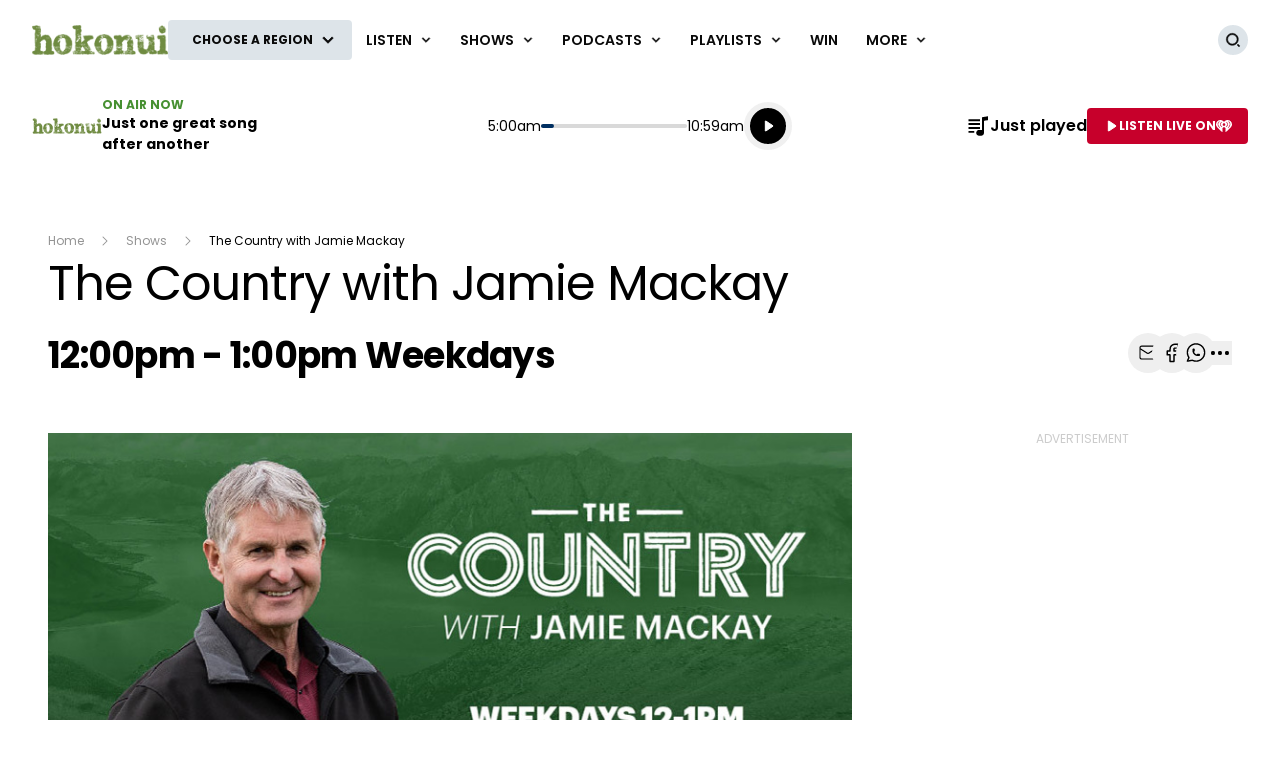

--- FILE ---
content_type: text/html; charset=utf-8
request_url: https://www.google.com/recaptcha/api2/aframe
body_size: 266
content:
<!DOCTYPE HTML><html><head><meta http-equiv="content-type" content="text/html; charset=UTF-8"></head><body><script nonce="iilIQAaV0IgxoXJP-c3DGg">/** Anti-fraud and anti-abuse applications only. See google.com/recaptcha */ try{var clients={'sodar':'https://pagead2.googlesyndication.com/pagead/sodar?'};window.addEventListener("message",function(a){try{if(a.source===window.parent){var b=JSON.parse(a.data);var c=clients[b['id']];if(c){var d=document.createElement('img');d.src=c+b['params']+'&rc='+(localStorage.getItem("rc::a")?sessionStorage.getItem("rc::b"):"");window.document.body.appendChild(d);sessionStorage.setItem("rc::e",parseInt(sessionStorage.getItem("rc::e")||0)+1);localStorage.setItem("rc::h",'1768628116520');}}}catch(b){}});window.parent.postMessage("_grecaptcha_ready", "*");}catch(b){}</script></body></html>

--- FILE ---
content_type: text/css
request_url: https://z-umbraco-hoko-backoffice-as-ae-pr.azurewebsites.net/content/music/dist/theme.hokonui.a30da830118211952729.css
body_size: -178
content:
:root{--primary-color-h:107;--primary-color-s:49%;--primary-color-l:38%;--link-color:#469031;--button-color:#194826;--button-hover-color:#000;--button-text-color:#fff;--button-text-hover-color:#fff}

--- FILE ---
content_type: text/plain; charset=utf-8
request_url: https://z-umbraco-hoko-backoffice-as-ae-pr.azurewebsites.net/umbraco/api/regionalapi/get
body_size: 317
content:
{"Articles":null,"Region":"Network","Frequencies":{"Name":"Network","Frequencies":[]},"Show":{"Id":1652,"Name":"Just one great song after another","Image":"https://www.hokonui.co.nz/media/lycfvugn/hokonui_513x513.png?v=1dbad3bc9bacd60","ImageTitle":"","StreamingLink":"https://www.iheart.com/live/hokonui-southland-6196/?autoplay=true&pname=hokonui_web&sc=listen_live_link","Url":null,"Start":"18:00:00","End":"23:59:00","StartTime":"6PM","EndTime":"Midnight","Title":"Just one great song after another","SponsorImage":null,"SponsorLink":null,"StationText":null,"StationLogo":null}}

--- FILE ---
content_type: text/plain; charset=utf-8
request_url: https://z-umbraco-hoko-backoffice-as-ae-pr.azurewebsites.net/webapi/onair/music/data?regionName=Network
body_size: 373
content:
{"Station":{"Name":"Hokonui","Image":{"DefaultSourceUrl":"/media/lycfvugn/hokonui_513x513.png?v=1dbad3bc9bacd60","AlternativeText":null},"Slogan":"Hokonui Radio","StreamingUrl":"https://www.iheart.com/live/hokonui-southland-6196/?autoplay=true&pname=hokonui_web&sc=listen_live_link"},"CurrentShow":{"Name":"Just one great song after another"},"RecordingList":{"NowPlaying":{"Name":"Back in the High Life Again","ArtistName":"Steve Winwood","Image":{"DefaultSourceUrl":"https://img.iheart.com/sca/imscale?w=80&img=https://image.iheart.com/ihr-ingestion-pipeline-production-umg/00600753292297_20251007000602969/4c01f32f0766c4301cd4ad82b94206ab.jpg","AlternativeText":null}}}}